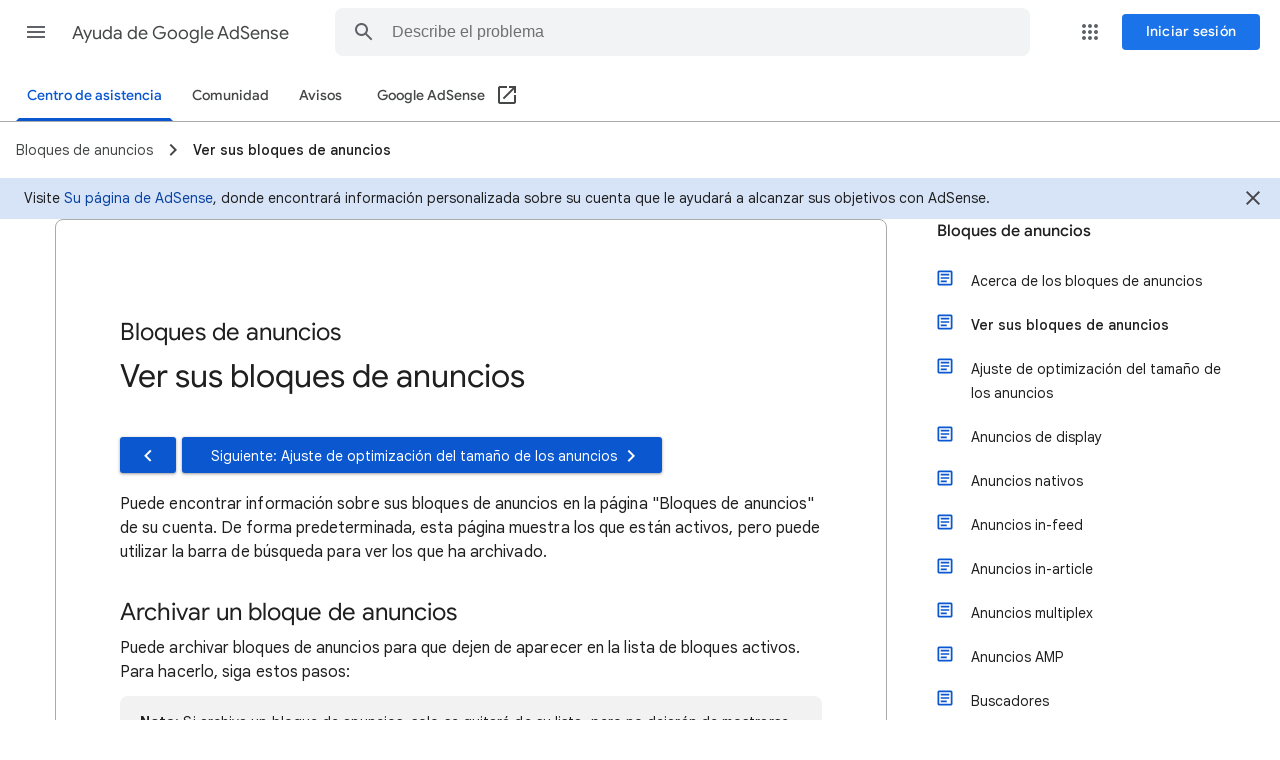

--- FILE ---
content_type: image/svg+xml
request_url: https://storage.googleapis.com/support-kms-prod/tBoxgtGdnXCTYLb8ONyyV7o1WMJ0nbFXhS0L
body_size: 9526
content:
<svg width="415" height="319" viewBox="0 0 415 319" fill="none" xmlns="http://www.w3.org/2000/svg">
<rect width="415" height="292" rx="5" fill="#E8F0FE"/>
<rect x="48" y="40" width="320" height="218" rx="1" stroke="#747775" stroke-width="2"/>
<rect x="48" y="40" width="320" height="218" rx="1" fill="white"/>
<line x1="48.5" y1="55.0714" x2="351.821" y2="55.0714" stroke="#747775" stroke-linecap="round" stroke-linejoin="round"/>
<ellipse cx="56" cy="47.7857" rx="2" ry="1.94643" stroke="#747775"/>
<ellipse cx="64" cy="47.877" rx="2" ry="1.94643" stroke="#747775"/>
<g opacity="0.5">
<rect x="56" y="118" width="304" height="88" stroke="#3C4043" stroke-linecap="round" stroke-linejoin="round"/>
<g opacity="0.4">
<path d="M88.6666 182H342" stroke="#BDC1C6" stroke-linecap="round" stroke-linejoin="round"/>
<path d="M88.6666 166H342" stroke="#BDC1C6" stroke-linecap="round" stroke-linejoin="round"/>
<path d="M88.6666 150H342" stroke="#BDC1C6" stroke-linecap="round" stroke-linejoin="round"/>
<path d="M88.6666 134H342" stroke="#BDC1C6" stroke-linecap="round" stroke-linejoin="round"/>
</g>
<path d="M88.6666 190H105" stroke="#3C4043" stroke-linecap="round" stroke-linejoin="round"/>
<path d="M72.3334 182H80.5" stroke="#3C4043" stroke-linecap="round" stroke-linejoin="round"/>
<path d="M72.3334 166H80.5" stroke="#3C4043" stroke-linecap="round" stroke-linejoin="round"/>
<path d="M72.3334 150H80.5" stroke="#3C4043" stroke-linecap="round" stroke-linejoin="round"/>
<path d="M72.3334 134H80.5" stroke="#3C4043" stroke-linecap="round" stroke-linejoin="round"/>
<path d="M196.333 190H212.667" stroke="#3C4043" stroke-linecap="round" stroke-linejoin="round"/>
<path d="M324.333 190H340.667" stroke="#3C4043" stroke-linecap="round" stroke-linejoin="round"/>
<path d="M88 174.185L125.662 166L160.049 183L180 166" stroke="#A9ACAA" stroke-linecap="round" stroke-linejoin="round"/>
</g>
<g filter="url(#filter0_d_33_327)">
<path d="M203.698 161.5L204.15 163.448L204.994 163.252L205.428 162.503L203.698 161.5ZM220.5 132.5L200.482 144.017L220.465 155.594L220.5 132.5ZM180 167L180.452 168.948L204.15 163.448L203.698 161.5L203.246 159.552L179.548 165.052L180 167ZM203.698 161.5L205.428 162.503L213.207 149.077L211.476 148.075L209.746 147.072L201.967 160.497L203.698 161.5Z" fill="#379E50"/>
</g>
<path d="M109 93H173" stroke="#3C4043" stroke-linecap="round" stroke-linejoin="round"/>
<rect x="109" y="77" width="48" height="8" fill="#E8EAED" stroke="#E8EAED" stroke-linecap="round" stroke-linejoin="round"/>
<circle cx="206.286" cy="233" r="10.2857" fill="#D2E3FC"/>
<path d="M142 232.714H286" stroke="#D2E3FC" stroke-width="2" stroke-linecap="round" stroke-linejoin="round"/>
<path d="M142 232.714H206" stroke="#4285F4" stroke-width="2" stroke-linecap="round" stroke-linejoin="round"/>
<circle cx="206.286" cy="233" r="5.14286" fill="#4285F4"/>
<g filter="url(#filter1_d_33_327)">
<path d="M204.685 181.069C222.832 181.069 237.542 166.359 237.542 148.212C237.542 130.065 222.832 115.355 204.685 115.355C186.539 115.355 171.828 130.065 171.828 148.212C171.828 166.359 186.539 181.069 204.685 181.069Z" stroke="#3C4043" stroke-width="5.94047" stroke-miterlimit="10" stroke-linecap="round" stroke-linejoin="round"/>
<path d="M229.892 173.419L257.849 201.376" stroke="#3C4043" stroke-width="5.94047" stroke-miterlimit="10" stroke-linecap="round" stroke-linejoin="round"/>
</g>
<mask id="mask0_33_327" style="mask-type:alpha" maskUnits="userSpaceOnUse" x="201" y="211" width="81" height="81">
<rect x="201.5" y="211.5" width="80" height="80" rx="6.15385" fill="#E8F0FE"/>
</mask>
<g mask="url(#mask0_33_327)">
<path d="M237.578 221.364L227.716 225.229C225.49 226.029 223.757 227.815 223.024 230.067L220.532 237.677C220.532 237.677 219.719 239.743 221.732 240.09C223.744 240.45 225.81 239.623 227.209 236.278C227.476 235.638 227.702 235.105 227.889 234.625C228.542 232.986 229.995 231.813 231.727 231.507L238.671 230.24" fill="#DD8861"/>
<path d="M238.738 233.639C237.085 233.959 233.247 232.719 232.381 234.732C232.167 235.238 232.221 235.598 232.114 236.131C231.794 237.704 231.234 239.303 230.088 240.489C229.155 241.449 227.543 242.635 226.21 241.769C225.29 241.169 225.903 238.157 225.903 238.157L226.943 231.72C228.076 229.641 229.955 228.108 232.061 227.575L239.578 222.91" fill="#DD8861"/>
<path d="M234.966 225.189L227.223 226.948C225.29 227.388 223.717 228.788 223.064 230.653C222.878 231.187 222.651 231.813 222.385 232.533C220.972 236.358 218.693 237.397 216.414 237.091C214.135 236.784 214.948 234.439 214.948 234.439L217.373 225.775C218.093 223.217 219.946 221.124 222.411 220.111" fill="#DD8861"/>
<path d="M238.685 230.254L231.741 231.52C230.008 231.84 228.555 233.013 227.902 234.639C227.716 235.105 227.489 235.651 227.223 236.291C225.823 239.636 223.744 240.463 221.745 240.103" stroke="#3C4043" stroke-width="1.33279" stroke-miterlimit="10" stroke-linecap="round" stroke-linejoin="round"/>
<path d="M234.966 225.189L227.223 226.948C225.29 227.388 223.717 228.788 223.064 230.654C222.878 231.187 222.651 231.813 222.385 232.533C220.972 236.358 218.693 237.397 216.414 237.091" stroke="#3C4043" stroke-width="1.33279" stroke-miterlimit="10" stroke-linecap="round" stroke-linejoin="round"/>
<path d="M277.349 293.974C266.606 279.407 259.236 267.665 252.586 249.446C246.108 231.746 242.896 225.962 237.912 220.764C235.246 217.979 231.581 217.792 227.942 218.005C223.771 218.245 220.212 219.032 215.241 219.711C212.802 220.045 203.112 221.444 203.019 223.23C202.713 229.454 222.225 226.842 223.717 226.748C227.529 226.495 229.555 228.468 231.527 231.68C234.686 236.811 238.111 247.06 229.835 249.792C226.889 250.765 224.21 249.433 221.678 248.033C218.493 246.26 215.507 244.381 212.509 242.329C209.71 240.41 206.085 238.144 202.579 239.503C202.579 239.503 197.515 240.276 205.765 246.141C213.508 251.645 236.845 275.502 239.364 280.02C241.883 284.538 246.335 290.549 253.918 306.889" fill="#E6AE82"/>
<path d="M277.349 293.974C266.606 279.407 259.236 267.665 252.586 249.446C246.108 231.746 242.896 225.962 237.912 220.764C235.246 217.979 231.581 217.792 227.942 218.005C223.771 218.245 220.212 219.032 215.241 219.711C212.802 220.045 203.112 221.444 203.019 223.23C202.713 229.454 222.225 226.842 223.717 226.748C227.529 226.495 229.555 228.468 231.527 231.68C234.686 236.811 238.111 247.06 229.835 249.792C226.889 250.765 224.21 249.433 221.678 248.033C218.493 246.26 215.507 244.381 212.509 242.329C209.71 240.41 206.085 238.144 202.579 239.503C202.579 239.503 197.515 240.276 205.765 246.141C213.508 251.645 236.845 275.502 239.364 280.02C241.883 284.538 246.335 290.549 253.918 306.889" stroke="#E6AE82" stroke-width="1.33279" stroke-miterlimit="10" stroke-linecap="round" stroke-linejoin="round"/>
<path d="M277.349 293.974C266.606 279.407 259.236 267.665 252.586 249.446C246.108 231.746 242.896 225.962 237.912 220.764C235.246 217.979 231.581 217.792 227.942 218.005C223.771 218.245 220.212 219.032 215.241 219.711C212.802 220.045 203.112 221.444 203.019 223.23C202.713 229.454 222.225 226.842 223.717 226.748C227.529 226.495 229.555 228.468 231.527 231.68C234.686 236.811 238.111 247.06 229.835 249.792C226.889 250.765 224.21 249.432 221.678 248.033C218.493 246.26 215.507 244.381 212.509 242.329C209.71 240.41 206.085 238.144 202.579 239.503" stroke="#3C4043" stroke-width="1.33279" stroke-miterlimit="10" stroke-linecap="round" stroke-linejoin="round"/>
<path d="M232.381 234.732C232.167 235.238 232.221 235.598 232.114 236.131C231.794 237.704 231.234 239.303 230.088 240.489C229.155 241.449 227.556 242.622 226.21 241.769" stroke="#3C4043" stroke-width="1.33279" stroke-miterlimit="10" stroke-linecap="round" stroke-linejoin="round"/>
</g>
<path d="M79.3474 74.2666C80.8784 71.6482 80.0168 68.2513 77.3667 66.7401C74.7166 65.2288 71.1732 66.1023 69.6421 68.7207C69.5728 68.8376 58.7484 87.7352 58.7484 87.7352L68.2556 93.083C68.2556 93.083 79.2781 74.3835 79.3474 74.2666Z" fill="#FBBC04"/>
<path d="M68.2556 93.083C66.7345 95.743 63.3653 96.7967 60.7291 95.2617C58.0928 93.7267 57.2272 90.3952 58.7484 87.7352C60.2696 85.0751 63.6387 84.0214 66.2749 85.5564C68.9112 87.0914 69.7768 90.4229 68.2556 93.083Z" fill="#34A853"/>
<path d="M89.4488 76.2473C86.8284 74.738 83.4355 75.6134 81.9223 78.2279L76.3764 87.7351C74.8632 90.3496 75.7366 93.7524 78.3571 95.2617C80.9775 96.771 84.3704 95.8955 85.8836 93.281L91.4295 83.5757C92.9427 80.9613 92.0692 77.7565 89.4488 76.2473Z" fill="#4285F4"/>
<defs>
<filter id="filter0_d_33_327" x="177.548" y="132.5" width="44.9521" height="40.4482" filterUnits="userSpaceOnUse" color-interpolation-filters="sRGB">
<feFlood flood-opacity="0" result="BackgroundImageFix"/>
<feColorMatrix in="SourceAlpha" type="matrix" values="0 0 0 0 0 0 0 0 0 0 0 0 0 0 0 0 0 0 127 0" result="hardAlpha"/>
<feOffset dy="2"/>
<feGaussianBlur stdDeviation="1"/>
<feComposite in2="hardAlpha" operator="out"/>
<feColorMatrix type="matrix" values="0 0 0 0 0 0 0 0 0 0 0 0 0 0 0 0 0 0 0.25 0"/>
<feBlend mode="normal" in2="BackgroundImageFix" result="effect1_dropShadow_33_327"/>
<feBlend mode="normal" in="SourceGraphic" in2="effect1_dropShadow_33_327" result="shape"/>
</filter>
<filter id="filter1_d_33_327" x="164.858" y="110.385" width="99.9619" height="99.9619" filterUnits="userSpaceOnUse" color-interpolation-filters="sRGB">
<feFlood flood-opacity="0" result="BackgroundImageFix"/>
<feColorMatrix in="SourceAlpha" type="matrix" values="0 0 0 0 0 0 0 0 0 0 0 0 0 0 0 0 0 0 127 0" result="hardAlpha"/>
<feOffset dy="2"/>
<feGaussianBlur stdDeviation="2"/>
<feComposite in2="hardAlpha" operator="out"/>
<feColorMatrix type="matrix" values="0 0 0 0 0 0 0 0 0 0 0 0 0 0 0 0 0 0 0.25 0"/>
<feBlend mode="normal" in2="BackgroundImageFix" result="effect1_dropShadow_33_327"/>
<feBlend mode="normal" in="SourceGraphic" in2="effect1_dropShadow_33_327" result="shape"/>
</filter>
</defs>
</svg>


--- FILE ---
content_type: image/svg+xml
request_url: https://storage.googleapis.com/support-kms-prod/JFarsN7ctLMUpXYvE84LjHoX6XAMjwJB3Syl
body_size: 276
content:
<?xml version="1.0" encoding="utf-8"?>
<!-- Generator: Adobe Illustrator 26.1.0, SVG Export Plug-In . SVG Version: 6.00 Build 0)  -->
<svg version="1.1" id="Layer_1" xmlns="http://www.w3.org/2000/svg" xmlns:xlink="http://www.w3.org/1999/xlink" x="0px" y="0px"
	 viewBox="0 0 18 18" style="enable-background:new 0 0 18 18;" xml:space="preserve">
<style type="text/css">
	.st0{fill:#444746;}
</style>
<path class="st0" d="M4,14h2V7H4V14z M8,14h2V4H8V14z M12,14h2v-4h-2V14z M2,18c-0.5,0-1-0.2-1.4-0.6C0.2,17,0,16.6,0,16V2
	c0-0.5,0.2-1,0.6-1.4C1,0.2,1.5,0,2,0h14c0.6,0,1,0.2,1.4,0.6C17.8,1,18,1.5,18,2v14c0,0.6-0.2,1-0.6,1.4C17,17.8,16.6,18,16,18H2z
	 M2,16h14l0,0l0,0V2l0,0l0,0H2l0,0l0,0V16L2,16L2,16z M2,16L2,16L2,16V2l0,0l0,0h14l0,0l0,0v14l0,0l0,0H2z"/>
</svg>
